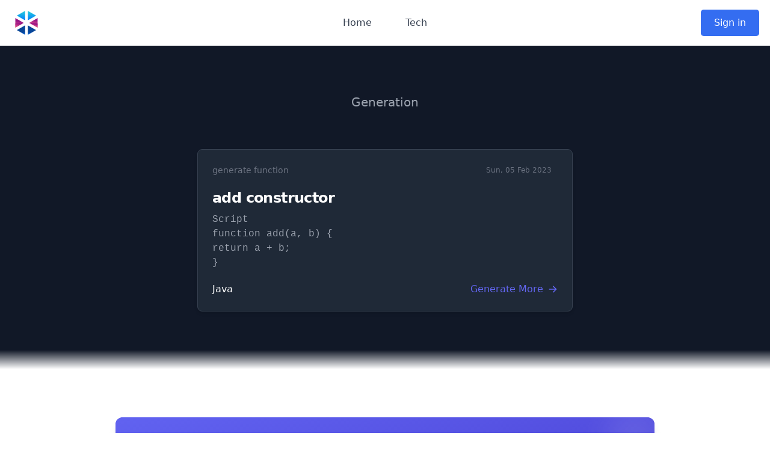

--- FILE ---
content_type: text/html; charset=utf-8
request_url: https://www.programming-helper.com/snippet/17MLxYsMwh0YW8NIEH4N
body_size: 6104
content:
<!DOCTYPE html><html lang="en"><head><meta charSet="utf-8"/><meta name="viewport" content="width=device-width"/><meta lang="en"/><meta http-equiv="content-Type" content="text/html; utf-8"/><meta http-equiv="Pragma" content="cache"/><meta http-equiv="content-Language" content="en"/><meta name="keywords" content="add constructor Java generate-function Script
function add(a, b) {
  return a + b;
} programming ai programming-helper free helper code generator help from text description tool typing a text description AI will help you to generate the code in a few seconds Appsplosion regex to explanation time complexity translate docstring"/><meta name="author" content="Appsplosion Team"/><meta name="publisher" content="Appsplosion"/><meta name="copyright" content=""/><meta name="audience" content="All"/><meta name="page-type" content="Productinfo"/><meta name="page-topic" content="programming ai help index"/><meta http-equiv="Reply-to" content="appsplosion.help@gmail.com"/><meta name="revisit-after" content="2 days"/><title>add constructor Java generate-function  | Programming Helper</title><meta name="robots" content="index,follow"/><meta name="description" content="add constructor generate-function null Generate code just by typing a text description. AI will create the code for you | More than just a code generator. A tool that helps you with a wide range of tasks. All in one place."/><meta property="og:title" content="add constructor Java generate-function "/><meta property="og:description" content="add constructor generate-function null Generate code just by typing a text description. AI will create the code for you | More than just a code generator. A tool that helps you with a wide range of tasks. All in one place."/><meta property="og:url" content="https://www.programming-helper.com/snippet/17MLxYsMwh0YW8NIEH4N"/><meta property="og:type" content="website"/><meta property="og:image" content="https://images.unsplash.com/photo-1531746790731-6c087fecd65a?ixlib=rb-1.2.1&amp;ixid=MnwxMjA3fDB8MHxwaG90by1wYWdlfHx8fGVufDB8fHx8&amp;auto=format&amp;fit=crop&amp;w=1612&amp;q=80"/><meta property="og:image:alt" content="Header Hero Image Roboter hand reaching out to help | Programming Helper"/><meta property="og:locale" content="en_US"/><meta property="og:site_name" content="add constructor Java generate-function "/><link rel="canonical" href="https://www.programming-helper.com/snippet/17MLxYsMwh0YW8NIEH4N"/><script type="application/ld+json">{"@context":"https://schema.org","@type":"Organization","logo":"https://www.programming-helper.com/logo.svg","url":"https://www.programming-helper.com/"}</script><script type="application/ld+json">{"@context":"https://schema.org","@type":"SoftwareApplication","name":"add constructor Java generate-function  | Programming Helper","operatingSystem":"WEB","applicationCategory":"WebApplication","offers":{"@type":"Offer","price":"0.00","priceCurrency":"USD"},"aggregateRating":{"@type":"AggregateRating","reviewCount":"8864","ratingValue":"4.9"}}</script><meta name="next-head-count" content="29"/><link rel="preload" href="/_next/static/css/211d6c53a2c17df7.css" as="style"/><link rel="stylesheet" href="/_next/static/css/211d6c53a2c17df7.css" data-n-g=""/><link rel="preload" href="/_next/static/css/48e31ae766fff702.css" as="style"/><link rel="stylesheet" href="/_next/static/css/48e31ae766fff702.css" data-n-p=""/><noscript data-n-css=""></noscript><script defer="" nomodule="" src="/_next/static/chunks/polyfills-c67a75d1b6f99dc8.js"></script><script src="/_next/static/chunks/webpack-b7efbbdce63a1a2c.js" defer=""></script><script src="/_next/static/chunks/framework-3b5a00d5d7e8d93b.js" defer=""></script><script src="/_next/static/chunks/main-21b13ce1d1c4a86a.js" defer=""></script><script src="/_next/static/chunks/pages/_app-3e607abd3a998dd5.js" defer=""></script><script src="/_next/static/chunks/7112840a-f2daf942b78afdb9.js" defer=""></script><script src="/_next/static/chunks/63ad2cbc-59fe9729487f4ee4.js" defer=""></script><script src="/_next/static/chunks/784-a32ee1d8489a5e27.js" defer=""></script><script src="/_next/static/chunks/821-d69fa1a35cf32755.js" defer=""></script><script src="/_next/static/chunks/626-d8e60d45fbf028b0.js" defer=""></script><script src="/_next/static/chunks/673-cded711556a2ab9e.js" defer=""></script><script src="/_next/static/chunks/692-0fa41e8f96efb590.js" defer=""></script><script src="/_next/static/chunks/pages/snippet/%5Bs%5D-5e4a262edf039e81.js" defer=""></script><script src="/_next/static/6YWtO9YBSzo_r8g31cfTe/_buildManifest.js" defer=""></script><script src="/_next/static/6YWtO9YBSzo_r8g31cfTe/_ssgManifest.js" defer=""></script></head><body><div id="__next"><div><div class="relative bg-white" data-headlessui-state=""><div class="max-w-7xl mx-auto px-4 sm:px-6"><div class="flex justify-between items-center py-4 md:justify-start md:space-x-10"><div class="flex justify-start lg:w-0 lg:flex-1"><a href="/"><span class="sr-only">Workflow</span><img class="h-8 w-auto sm:h-10" src="/logo.svg" alt=""/></a></div><div class="-mr-2 -my-2 md:hidden"><button class="bg-white rounded-md p-2 inline-flex items-center justify-center text-gray-400 hover:text-gray-500 hover:bg-gray-100 focus:outline-none focus:ring-2 focus:ring-inset focus:ring-indigo-500" id="headlessui-popover-button-:Ra6:" type="button" aria-expanded="false" data-headlessui-state=""><span class="sr-only">Open main menu</span><svg xmlns="http://www.w3.org/2000/svg" fill="none" viewBox="0 0 24 24" stroke-width="2" stroke="currentColor" aria-hidden="true" class="h-6 w-6"><path stroke-linecap="round" stroke-linejoin="round" d="M4 6h16M4 12h16M4 18h16"></path></svg></button></div><nav class="hidden md:flex space-x-8"><a href="/" class="text-base font-medium text-gray-700 hover:text-indigo-600 transition-colors px-3 py-2 rounded-md">Home</a><a href="/tech" class="text-base font-medium text-gray-700 hover:text-indigo-600 transition-colors px-3 py-2 rounded-md">Tech</a></nav><div class=" md:flex items-center justify-end md:flex-1 lg:w-0"><a href="/login" class="header_buttonPrimary__dBIUG">Sign in</a></div></div></div></div><section class="bg- bg-gray-900 "><div class="py-8 px-4 mx-auto lg:py-16 lg:px-6 max-w-2xl"><div class="mx-auto max-w-screen-sm text-center lg:mb-16 mb-8"><a href="/u/null"><h2 class="mb-4 hover:underline text-3xl lg:text-4xl tracking-tight font-extrabold text-white"></h2></a><p class="font-light sm:text-xl text-gray-400">Generation</p></div><main><article class="p-6 rounded-lg border bg-gray-800 shadow-md border-gray-700"><div class="flex justify-between items-center mb-5 text-gray-500"><span class="text-sm hover:underline"><a href="/generate-function">generate function</a></span><span class="bg-primary-100 text-primary-800 text-xs font-medium inline-flex items-center px-2.5 py-0.5 rounded bg-primary-200 text-primary-800">Sun, 05 Feb 2023</span></div><h1 class="mb-2 text-2xl font-bold tracking-tight text-white"><p>add constructor</p></h1><pre><p class="mb-5 font-light text-gray-400 whitespace-pre-line break-all"><code>Script
function add(a, b) {
  return a + b;
}</code></p></pre><div class="flex justify-between items-center "><div class="flex items-center space-x-4 "><span class="font-medium text-white">Java</span></div><a href="/generate-function" class=" inline-flex items-center font-medium text-primary-200 text-primary-200 hover:underline text-indigo-500">Generate More<svg class="ml-2 w-4 h-4" fill="currentColor" viewBox="0 0 20 20" xmlns="http://www.w3.org/2000/svg"><path fill-rule="evenodd" d="M10.293 3.293a1 1 0 011.414 0l6 6a1 1 0 010 1.414l-6 6a1 1 0 01-1.414-1.414L14.586 11H3a1 1 0 110-2h11.586l-4.293-4.293a1 1 0 010-1.414z" clip-rule="evenodd"></path></svg></a></div></article></main></div></section><div class=" h-8 bg-gradient-to-b from-gray-900 to-transparent"></div><div class="mt-16 mb-10 flex justify-center p-4" id="features"><a class="block w-full max-w-4xl" href="https://aistudio.programming-helper.com"><div class="relative overflow-hidden rounded-xl bg-indigo-600 shadow-lg transition transform hover:scale-105 duration-300 group"><div class="absolute inset-0 bg-gradient-to-br from-indigo-500 to-indigo-700 opacity-90"></div><div class="absolute inset-0 bg-grid-white/[0.2] [mask-image:linear-gradient(0deg,rgba(255,255,255,0.1),rgba(255,255,255,0.5))]"></div><div class="absolute -right-4 -top-4 h-24 w-24 rounded-full bg-white bg-opacity-10 blur-xl"></div><div class="absolute -left-6 -bottom-6 h-32 w-32 rounded-full bg-indigo-400 bg-opacity-20 blur-xl"></div><div class="relative px-8 sm:px-10 py-10 flex flex-col sm:flex-row items-center"><div class="flex-shrink-0 mb-4 sm:mb-0"><div class="flex items-center justify-center h-16 w-16 rounded-full bg-white bg-opacity-20 shadow-inner border border-white border-opacity-30 backdrop-blur-sm group-hover:bg-opacity-30 transition duration-300"><svg xmlns="http://www.w3.org/2000/svg" width="24" height="24" viewBox="0 0 24 24" fill="none" stroke="currentColor" stroke-width="2" stroke-linecap="round" stroke-linejoin="round" class="lucide lucide-zap h-8 w-8 text-white group-hover:animate-pulse" aria-hidden="true"><path d="M4 14a1 1 0 0 1-.78-1.63l9.9-10.2a.5.5 0 0 1 .86.46l-1.92 6.02A1 1 0 0 0 13 10h7a1 1 0 0 1 .78 1.63l-9.9 10.2a.5.5 0 0 1-.86-.46l1.92-6.02A1 1 0 0 0 11 14z"></path></svg></div></div><div class="sm:ml-8 flex-1 text-center sm:text-left"><h3 class="text-2xl font-bold text-white leading-tight decoration-2 underline-offset-4">Experience Our AI Studio</h3><p class="mt-3 text-white text-base opacity-90 max-w-lg">Access all features through one powerful interface — lightning-fast, incredibly intuitive, and designed for productivity.</p><div class="mt-4 grid grid-cols-1 sm:grid-cols-2 gap-2"><div class="flex items-center text-white opacity-90"><svg xmlns="http://www.w3.org/2000/svg" width="24" height="24" viewBox="0 0 24 24" fill="none" stroke="currentColor" stroke-width="2" stroke-linecap="round" stroke-linejoin="round" class="lucide lucide-sparkles mr-2 h-4 w-4 text-indigo-200" aria-hidden="true"><path d="M9.937 15.5A2 2 0 0 0 8.5 14.063l-6.135-1.582a.5.5 0 0 1 0-.962L8.5 9.936A2 2 0 0 0 9.937 8.5l1.582-6.135a.5.5 0 0 1 .963 0L14.063 8.5A2 2 0 0 0 15.5 9.937l6.135 1.581a.5.5 0 0 1 0 .964L15.5 14.063a2 2 0 0 0-1.437 1.437l-1.582 6.135a.5.5 0 0 1-.963 0z"></path><path d="M20 3v4"></path><path d="M22 5h-4"></path><path d="M4 17v2"></path><path d="M5 18H3"></path></svg><span class="text-sm">Smart workflows</span></div><div class="flex items-center text-white opacity-90"><svg xmlns="http://www.w3.org/2000/svg" width="24" height="24" viewBox="0 0 24 24" fill="none" stroke="currentColor" stroke-width="2" stroke-linecap="round" stroke-linejoin="round" class="lucide lucide-sparkles mr-2 h-4 w-4 text-indigo-200" aria-hidden="true"><path d="M9.937 15.5A2 2 0 0 0 8.5 14.063l-6.135-1.582a.5.5 0 0 1 0-.962L8.5 9.936A2 2 0 0 0 9.937 8.5l1.582-6.135a.5.5 0 0 1 .963 0L14.063 8.5A2 2 0 0 0 15.5 9.937l6.135 1.581a.5.5 0 0 1 0 .964L15.5 14.063a2 2 0 0 0-1.437 1.437l-1.582 6.135a.5.5 0 0 1-.963 0z"></path><path d="M20 3v4"></path><path d="M22 5h-4"></path><path d="M4 17v2"></path><path d="M5 18H3"></path></svg><span class="text-sm">Real-time collaboration</span></div><div class="flex items-center text-white opacity-90"><svg xmlns="http://www.w3.org/2000/svg" width="24" height="24" viewBox="0 0 24 24" fill="none" stroke="currentColor" stroke-width="2" stroke-linecap="round" stroke-linejoin="round" class="lucide lucide-sparkles mr-2 h-4 w-4 text-indigo-200" aria-hidden="true"><path d="M9.937 15.5A2 2 0 0 0 8.5 14.063l-6.135-1.582a.5.5 0 0 1 0-.962L8.5 9.936A2 2 0 0 0 9.937 8.5l1.582-6.135a.5.5 0 0 1 .963 0L14.063 8.5A2 2 0 0 0 15.5 9.937l6.135 1.581a.5.5 0 0 1 0 .964L15.5 14.063a2 2 0 0 0-1.437 1.437l-1.582 6.135a.5.5 0 0 1-.963 0z"></path><path d="M20 3v4"></path><path d="M22 5h-4"></path><path d="M4 17v2"></path><path d="M5 18H3"></path></svg><span class="text-sm">Customizable workspace</span></div><div class="flex items-center text-white opacity-90"><svg xmlns="http://www.w3.org/2000/svg" width="24" height="24" viewBox="0 0 24 24" fill="none" stroke="currentColor" stroke-width="2" stroke-linecap="round" stroke-linejoin="round" class="lucide lucide-sparkles mr-2 h-4 w-4 text-indigo-200" aria-hidden="true"><path d="M9.937 15.5A2 2 0 0 0 8.5 14.063l-6.135-1.582a.5.5 0 0 1 0-.962L8.5 9.936A2 2 0 0 0 9.937 8.5l1.582-6.135a.5.5 0 0 1 .963 0L14.063 8.5A2 2 0 0 0 15.5 9.937l6.135 1.581a.5.5 0 0 1 0 .964L15.5 14.063a2 2 0 0 0-1.437 1.437l-1.582 6.135a.5.5 0 0 1-.963 0z"></path><path d="M20 3v4"></path><path d="M22 5h-4"></path><path d="M4 17v2"></path><path d="M5 18H3"></path></svg><span class="text-sm">One-click exports</span></div></div></div><div class="mt-6 sm:mt-0 sm:ml-6"><div class="group/button inline-flex items-center bg-white text-indigo-600 font-bold px-6 py-3 rounded-lg shadow-md transition transform hover:shadow-lg hover:translate-y-px active:translate-y-px"><span>Launch Studio</span><svg xmlns="http://www.w3.org/2000/svg" width="24" height="24" viewBox="0 0 24 24" fill="none" stroke="currentColor" stroke-width="2" stroke-linecap="round" stroke-linejoin="round" class="lucide lucide-arrow-right ml-2 h-5 w-5 transition group-hover/button:translate-x-1" aria-hidden="true"><path d="M5 12h14"></path><path d="m12 5 7 7-7 7"></path></svg></div></div></div><div class="absolute bottom-0 left-0 right-0 h-1 bg-gradient-to-r from-indigo-300 via-white to-indigo-300 opacity-70"></div></div></a></div><div class="pt-10"><div class="pt-12 bg-white"><div class="max-w-7xl mx-auto px-4 sm:px-6 lg:px-8"><div class="lg:text-center"><h2 class="text-base text-indigo-600 font-semibold tracking-wide uppercase">Feature Preview</h2><p class="mt-2 text-3xl leading-8 font-extrabold tracking-tight text-indigo-600 sm:text-4xl">Generate <span class="text-indigo-400"><span></span></span></p><p class="mt-4 max-w-2xl text-xl text-gray-500 lg:mx-auto">More than just a code generator. A tool that helps you with a wide range of tasks. All in one place.</p></div><div id="features" class="mt-10"><dl class="space-y-10 md:space-y-0 md:grid md:grid-cols-2 md:gap-x-8 md:gap-y-10"><a href="/generate-function"><div class="relative hover:bg-slate-100 p-2 rounded-md py-2"><dt><div class="absolute flex items-center justify-center h-12 w-12 rounded-md bg-indigo-500 text-white"><svg xmlns="http://www.w3.org/2000/svg" fill="none" viewBox="0 0 24 24" stroke-width="2" stroke="currentColor" aria-hidden="true" class="h-6 w-6"><path stroke-linecap="round" stroke-linejoin="round" d="M21 12a9 9 0 01-9 9m9-9a9 9 0 00-9-9m9 9H3m9 9a9 9 0 01-9-9m9 9c1.657 0 3-4.03 3-9s-1.343-9-3-9m0 18c-1.657 0-3-4.03-3-9s1.343-9 3-9m-9 9a9 9 0 019-9"></path></svg></div><p class="ml-16 text-lg leading-6 font-medium text-gray-900">Function from Description</p></dt><dd class="mt-2 ml-16 text-base text-gray-500">Generate a function just by describing what is needs to do. Choose of many programming languages.</dd></div></a><a href="/text-to-sql-syntax"><div class="relative hover:bg-slate-100 p-2 rounded-md py-2"><dt><div class="absolute flex items-center justify-center h-12 w-12 rounded-md bg-indigo-500 text-white"><svg xmlns="http://www.w3.org/2000/svg" fill="none" viewBox="0 0 24 24" stroke-width="2" stroke="currentColor" aria-hidden="true" class="h-6 w-6"><path stroke-linecap="round" stroke-linejoin="round" d="M4 7v10c0 2.21 3.582 4 8 4s8-1.79 8-4V7M4 7c0 2.21 3.582 4 8 4s8-1.79 8-4M4 7c0-2.21 3.582-4 8-4s8 1.79 8 4m0 5c0 2.21-3.582 4-8 4s-8-1.79-8-4"></path></svg></div><p class="ml-16 text-lg leading-6 font-medium text-gray-900">Text Description to SQL Command</p></dt><dd class="mt-2 ml-16 text-base text-gray-500">Create a SQL command from a description.</dd></div></a><a href="/translate"><div class="relative hover:bg-slate-100 p-2 rounded-md py-2"><dt><div class="absolute flex items-center justify-center h-12 w-12 rounded-md bg-indigo-500 text-white"><svg xmlns="http://www.w3.org/2000/svg" fill="none" viewBox="0 0 24 24" stroke-width="2" stroke="currentColor" aria-hidden="true" class="h-6 w-6"><path stroke-linecap="round" stroke-linejoin="round" d="M3 5h12M9 3v2m1.048 9.5A18.022 18.022 0 016.412 9m6.088 9h7M11 21l5-10 5 10M12.751 5C11.783 10.77 8.07 15.61 3 18.129"></path></svg></div><p class="ml-16 text-lg leading-6 font-medium text-gray-900">Translate Languages</p></dt><dd class="mt-2 ml-16 text-base text-gray-500">Translate code to any programming language.</dd></div></a><a href="/generate-html-from-description"><div class="relative hover:bg-slate-100 p-2 rounded-md py-2"><dt><div class="absolute flex items-center justify-center h-12 w-12 rounded-md bg-indigo-500 text-white"><svg xmlns="http://www.w3.org/2000/svg" fill="none" viewBox="0 0 24 24" stroke-width="2" stroke="currentColor" aria-hidden="true" class="h-6 w-6"><path stroke-linecap="round" stroke-linejoin="round" d="M10 20l4-16m4 4l4 4-4 4M6 16l-4-4 4-4"></path></svg></div><p class="ml-16 text-lg leading-6 font-medium text-gray-900">Generate HTML from Description</p></dt><dd class="mt-2 ml-16 text-base text-gray-500">Generate small HTML from Description.</dd></div></a><a href="/code-to-explanation"><div class="relative hover:bg-slate-100 p-2 rounded-md py-2"><dt><div class="absolute flex items-center justify-center h-12 w-12 rounded-md bg-indigo-500 text-white"><svg xmlns="http://www.w3.org/2000/svg" fill="none" viewBox="0 0 24 24" stroke-width="2" stroke="currentColor" aria-hidden="true" class="h-6 w-6"><path stroke-linecap="round" stroke-linejoin="round" d="M10 20l4-16m4 4l4 4-4 4M6 16l-4-4 4-4"></path></svg></div><p class="ml-16 text-lg leading-6 font-medium text-gray-900">Code to Explanation</p></dt><dd class="mt-2 ml-16 text-base text-gray-500">Any code explained in plain english.</dd></div></a><a href="/fix-invalid-code"><div class="relative hover:bg-slate-100 p-2 rounded-md py-2"><dt><div class="absolute flex items-center justify-center h-12 w-12 rounded-md bg-indigo-500 text-white"><svg xmlns="http://www.w3.org/2000/svg" fill="none" viewBox="0 0 24 24" stroke-width="2" stroke="currentColor" aria-hidden="true" class="h-6 w-6"><path stroke-linecap="round" stroke-linejoin="round" d="M13 10V3L4 14h7v7l9-11h-7z"></path></svg></div><p class="ml-16 text-lg leading-6 font-medium text-gray-900">Fix invalid Code</p></dt><dd class="mt-2 ml-16 text-base text-gray-500">To spot a missing character somewhere can be frustrating. This feature will help you to fix it.</dd></div></a><a href="/tests"><div class="relative hover:bg-slate-100 p-2 rounded-md py-2"><dt><div class="absolute flex items-center justify-center h-12 w-12 rounded-md bg-indigo-500 text-white"><svg xmlns="http://www.w3.org/2000/svg" fill="none" viewBox="0 0 24 24" stroke-width="2" stroke="currentColor" aria-hidden="true" class="h-6 w-6"><path stroke-linecap="round" stroke-linejoin="round" d="M13 10V3L4 14h7v7l9-11h-7z"></path></svg></div><p class="ml-16 text-lg leading-6 font-medium text-gray-900">Get Test for Code</p></dt><dd class="mt-2 ml-16 text-base text-gray-500">This feature will help you to create tests for your code.</dd></div></a><a href="/class-from-description"><div class="relative hover:bg-slate-100 p-2 rounded-md py-2"><dt><div class="absolute flex items-center justify-center h-12 w-12 rounded-md bg-indigo-500 text-white"><svg xmlns="http://www.w3.org/2000/svg" fill="none" viewBox="0 0 24 24" stroke-width="2" stroke="currentColor" aria-hidden="true" class="h-6 w-6"><path stroke-linecap="round" stroke-linejoin="round" d="M10 20l4-16m4 4l4 4-4 4M6 16l-4-4 4-4"></path></svg></div><p class="ml-16 text-lg leading-6 font-medium text-gray-900">Class from Description</p></dt><dd class="mt-2 ml-16 text-base text-gray-500">Generate a class just by describing what is needs to do. Choose of many programming languages.</dd></div></a><a href="/regex"><div class="relative hover:bg-slate-100 p-2 rounded-md py-2"><dt><div class="absolute flex items-center justify-center h-12 w-12 rounded-md bg-indigo-500 text-white"><svg xmlns="http://www.w3.org/2000/svg" fill="none" viewBox="0 0 24 24" stroke-width="2" stroke="currentColor" aria-hidden="true" class="h-6 w-6"><path stroke-linecap="round" stroke-linejoin="round" d="M10 20l4-16m4 4l4 4-4 4M6 16l-4-4 4-4"></path></svg></div><p class="ml-16 text-lg leading-6 font-medium text-gray-900">Regex from Description</p></dt><dd class="mt-2 ml-16 text-base text-gray-500">Create a regex from a description like &quot;check for email&quot;.</dd></div></a><a href="/regex-explanation"><div class="relative hover:bg-slate-100 p-2 rounded-md py-2"><dt><div class="absolute flex items-center justify-center h-12 w-12 rounded-md bg-indigo-500 text-white"><svg xmlns="http://www.w3.org/2000/svg" fill="none" viewBox="0 0 24 24" stroke-width="2" stroke="currentColor" aria-hidden="true" class="h-6 w-6"><path stroke-linecap="round" stroke-linejoin="round" d="M10 20l4-16m4 4l4 4-4 4M6 16l-4-4 4-4"></path></svg></div><p class="ml-16 text-lg leading-6 font-medium text-gray-900">Regex to Explanation</p></dt><dd class="mt-2 ml-16 text-base text-gray-500">Create a plain english explanation from a regex.</dd></div></a><a href="/git"><div class="relative hover:bg-slate-100 p-2 rounded-md py-2"><dt><div class="absolute flex items-center justify-center h-12 w-12 rounded-md bg-indigo-500 text-white"><svg xmlns="http://www.w3.org/2000/svg" fill="none" viewBox="0 0 24 24" stroke-width="2" stroke="currentColor" aria-hidden="true" class="h-6 w-6"><path stroke-linecap="round" stroke-linejoin="round" d="M7 8h10M7 12h4m1 8l-4-4H5a2 2 0 01-2-2V6a2 2 0 012-2h14a2 2 0 012 2v8a2 2 0 01-2 2h-3l-4 4z"></path></svg></div><p class="ml-16 text-lg leading-6 font-medium text-gray-900">Git Command from Description</p></dt><dd class="mt-2 ml-16 text-base text-gray-500">Find the Git Command you are looking for from a description.</dd></div></a><a href="/linux"><div class="relative hover:bg-slate-100 p-2 rounded-md py-2"><dt><div class="absolute flex items-center justify-center h-12 w-12 rounded-md bg-indigo-500 text-white"><svg xmlns="http://www.w3.org/2000/svg" fill="none" viewBox="0 0 24 24" stroke-width="2" stroke="currentColor" aria-hidden="true" class="h-6 w-6"><path stroke-linecap="round" stroke-linejoin="round" d="M9 3v2m6-2v2M9 19v2m6-2v2M5 9H3m2 6H3m18-6h-2m2 6h-2M7 19h10a2 2 0 002-2V7a2 2 0 00-2-2H7a2 2 0 00-2 2v10a2 2 0 002 2zM9 9h6v6H9V9z"></path></svg></div><p class="ml-16 text-lg leading-6 font-medium text-gray-900">Linux Command</p></dt><dd class="mt-2 ml-16 text-base text-gray-500">Get the linux command from a description. </dd></div></a><a href="/docstring"><div class="relative hover:bg-slate-100 p-2 rounded-md py-2"><dt><div class="absolute flex items-center justify-center h-12 w-12 rounded-md bg-indigo-500 text-white"><svg xmlns="http://www.w3.org/2000/svg" fill="none" viewBox="0 0 24 24" stroke-width="2" stroke="currentColor" aria-hidden="true" class="h-6 w-6"><path stroke-linecap="round" stroke-linejoin="round" d="M7 8h10M7 12h4m1 8l-4-4H5a2 2 0 01-2-2V6a2 2 0 012-2h14a2 2 0 012 2v8a2 2 0 01-2 2h-3l-4 4z"></path></svg></div><p class="ml-16 text-lg leading-6 font-medium text-gray-900">Function from Docstring</p></dt><dd class="mt-2 ml-16 text-base text-gray-500">Provide a docstring to generate the actual function.</dd></div></a><a href="/typings"><div class="relative hover:bg-slate-100 p-2 rounded-md py-2"><dt><div class="absolute flex items-center justify-center h-12 w-12 rounded-md bg-indigo-500 text-white"><svg xmlns="http://www.w3.org/2000/svg" fill="none" viewBox="0 0 24 24" stroke-width="2" stroke="currentColor" aria-hidden="true" class="h-6 w-6"><path stroke-linecap="round" stroke-linejoin="round" d="M10 20l4-16m4 4l4 4-4 4M6 16l-4-4 4-4"></path></svg></div><p class="ml-16 text-lg leading-6 font-medium text-gray-900">Add typing to code</p></dt><dd class="mt-2 ml-16 text-base text-gray-500">This feature will help you to add typing to your code.</dd></div></a><a href="/language-from-code"><div class="relative hover:bg-slate-100 p-2 rounded-md py-2"><dt><div class="absolute flex items-center justify-center h-12 w-12 rounded-md bg-indigo-500 text-white"><svg xmlns="http://www.w3.org/2000/svg" fill="none" viewBox="0 0 24 24" stroke-width="2" stroke="currentColor" aria-hidden="true" class="h-6 w-6"><path stroke-linecap="round" stroke-linejoin="round" d="M3 5h12M9 3v2m1.048 9.5A18.022 18.022 0 016.412 9m6.088 9h7M11 21l5-10 5 10M12.751 5C11.783 10.77 8.07 15.61 3 18.129"></path></svg></div><p class="ml-16 text-lg leading-6 font-medium text-gray-900">Get Language from Code</p></dt><dd class="mt-2 ml-16 text-base text-gray-500">Get the programming language from a code.</dd></div></a><a href="/time-complexity"><div class="relative hover:bg-slate-100 p-2 rounded-md py-2"><dt><div class="absolute flex items-center justify-center h-12 w-12 rounded-md bg-indigo-500 text-white"><svg xmlns="http://www.w3.org/2000/svg" fill="none" viewBox="0 0 24 24" stroke-width="2" stroke="currentColor" aria-hidden="true" class="h-6 w-6"><path stroke-linecap="round" stroke-linejoin="round" d="M12 8v4l3 3m6-3a9 9 0 11-18 0 9 9 0 0118 0z"></path></svg></div><p class="ml-16 text-lg leading-6 font-medium text-gray-900">Time complexity</p></dt><dd class="mt-2 ml-16 text-base text-gray-500">Get time complexity.</dd></div></a><a href="/css-from-description"><div class="relative hover:bg-slate-100 p-2 rounded-md py-2"><dt><div class="absolute flex items-center justify-center h-12 w-12 rounded-md bg-indigo-500 text-white"><svg xmlns="http://www.w3.org/2000/svg" fill="none" viewBox="0 0 24 24" stroke-width="2" stroke="currentColor" aria-hidden="true" class="h-6 w-6"><path stroke-linecap="round" stroke-linejoin="round" d="M7 8h10M7 12h4m1 8l-4-4H5a2 2 0 01-2-2V6a2 2 0 012-2h14a2 2 0 012 2v8a2 2 0 01-2 2h-3l-4 4z"></path></svg></div><p class="ml-16 text-lg leading-6 font-medium text-gray-900">CSS from Description</p></dt><dd class="mt-2 ml-16 text-base text-gray-500">Generate CSS from Description.</dd></div></a><a href="/meta"><div class="relative hover:bg-slate-100 p-2 rounded-md py-2"><dt><div class="absolute flex items-center justify-center h-12 w-12 rounded-md bg-indigo-500 text-white"><svg xmlns="http://www.w3.org/2000/svg" fill="none" viewBox="0 0 24 24" stroke-width="2" stroke="currentColor" aria-hidden="true" class="h-6 w-6"><path stroke-linecap="round" stroke-linejoin="round" d="M10 20l4-16m4 4l4 4-4 4M6 16l-4-4 4-4"></path></svg></div><p class="ml-16 text-lg leading-6 font-medium text-gray-900">Meta Tags from Description</p></dt><dd class="mt-2 ml-16 text-base text-gray-500">Generate Meta Tags from a Description.</dd></div></a></dl></div></div></div></div><div class="bg-gray-50 m-6 my-24 rounded-xl"><div class="max-w-5xl mx-auto py-12 px-4 sm:px-6 lg:py-16 lg:px-8 lg:flex lg:items-center lg:justify-between"><h2 class="text-3xl font-extrabold tracking-tight text-gray-900 sm:text-4xl"><span class="block">Want to kickstart your project?</span><span class="block text-indigo-600">Use the new AI Studio to create your code</span></h2><div class="mt-8 flex lg:mt-0 lg:flex-shrink-0"><div class="inline-flex rounded-md shadow"><a class="inline-flex items-center justify-center px-5 py-3 border border-transparent text-base font-medium rounded-md text-white bg-indigo-600 hover:bg-indigo-700" href="https://aistudio.programming-helper.com/">Get chatting now</a></div></div></div></div><footer class="w-full border-t border-slate-200 bg-white"><div class="max-w-screen-lg mx-auto px-4 py-6 overflow-hidden"><div class="flex flex-wrap justify-center items-center gap-x-4 gap-y-2 text-sm text-slate-400 text-center break-words"><a class="hover:text-slate-600 max-w-full truncate" href="/tech">Tech</a><a class="hover:text-slate-600 max-w-full truncate" href="/contact-and-privacy">Contact</a><a class="hover:text-slate-600 max-w-full truncate" href="/contact-and-privacy">Privacy Policy</a><a class="hover:text-slate-600 max-w-full truncate" href="https://www.zigarettenautomatkarte.de/">zigarettenautomatkarte.de</a><a class="hover:text-slate-600 max-w-full truncate" href="https://www.cigarettemap.com/">cigarettemap.com</a><a class="hover:text-slate-600 max-w-full truncate" href="https://www.bäckerei-indernähe.de">bäckerei-indernähe.de</a><a class="hover:text-slate-600 max-w-full truncate" href="https://www.ai-coding-assistant.com/">ai-coding-assistant.com</a><a class="hover:text-slate-600 max-w-full truncate" href="https://www.randomnamesgenerator.net/">randomnamesgenerator.net</a></div></div></footer></div></div><script id="__NEXT_DATA__" type="application/json">{"props":{"pageProps":{"docjson":"{\"date\":\"Sun, 05 Feb 2023 16:33:47 GMT\",\"input\":\"add constructor\",\"output\":\"Script\\nfunction add(a, b) {\\n  return a + b;\\n}\",\"user\":{\"photoURL\":null,\"email\":null,\"uid\":null,\"displayName\":null},\"id\":\"wd0j8p0x0d\",\"language\":\"Java\",\"slug\":\"generate-function\"}","id":"17MLxYsMwh0YW8NIEH4N"},"__N_SSG":true},"page":"/snippet/[s]","query":{"s":"17MLxYsMwh0YW8NIEH4N"},"buildId":"6YWtO9YBSzo_r8g31cfTe","isFallback":false,"gsp":true,"locale":"en","locales":["en"],"defaultLocale":"en","scriptLoader":[]}</script></body></html>

--- FILE ---
content_type: text/html; charset=utf-8
request_url: https://www.google.com/recaptcha/api2/aframe
body_size: 265
content:
<!DOCTYPE HTML><html><head><meta http-equiv="content-type" content="text/html; charset=UTF-8"></head><body><script nonce="Uj8CwhF28al6i0Ga7vUtyg">/** Anti-fraud and anti-abuse applications only. See google.com/recaptcha */ try{var clients={'sodar':'https://pagead2.googlesyndication.com/pagead/sodar?'};window.addEventListener("message",function(a){try{if(a.source===window.parent){var b=JSON.parse(a.data);var c=clients[b['id']];if(c){var d=document.createElement('img');d.src=c+b['params']+'&rc='+(localStorage.getItem("rc::a")?sessionStorage.getItem("rc::b"):"");window.document.body.appendChild(d);sessionStorage.setItem("rc::e",parseInt(sessionStorage.getItem("rc::e")||0)+1);localStorage.setItem("rc::h",'1768980863970');}}}catch(b){}});window.parent.postMessage("_grecaptcha_ready", "*");}catch(b){}</script></body></html>

--- FILE ---
content_type: application/javascript; charset=utf-8
request_url: https://www.programming-helper.com/_next/static/chunks/692-0fa41e8f96efb590.js
body_size: 1256
content:
(self.webpackChunk_N_E=self.webpackChunk_N_E||[]).push([[692],{6247:function(e,s,t){"use strict";t(5893),t(7294),t(239)},8492:function(e,s,t){"use strict";t.d(s,{h:function(){return g}});var a=t(5893),n=t(7294),i=t(974),r=t(5853),d=t(1386),l=t(8857),c=t(6763),o=t.n(c),m=t(9065),h=t(5506),x=t(1163);function g(){var e;let[s,t,c]=(0,i.F_)(r.I8),g=(0,x.useRouter)(),u=null===(e=g.pathname)||void 0===e?void 0:e.startsWith("/tech");return(0,a.jsxs)(d.J,{className:"relative bg-white",children:[(0,a.jsx)("div",{className:"max-w-7xl mx-auto px-4 sm:px-6",children:(0,a.jsxs)("div",{className:"flex justify-between items-center py-4 md:justify-start md:space-x-10",children:[(0,a.jsx)("div",{className:"flex justify-start lg:w-0 lg:flex-1",children:(0,a.jsxs)("a",{href:"/",children:[(0,a.jsx)("span",{className:"sr-only",children:"Workflow"}),(0,a.jsx)("img",{className:"h-8 w-auto sm:h-10",src:"/logo.svg",alt:""})]})}),(0,a.jsx)("div",{className:"-mr-2 -my-2 md:hidden",children:(0,a.jsxs)(d.J.Button,{className:"bg-white rounded-md p-2 inline-flex items-center justify-center text-gray-400 hover:text-gray-500 hover:bg-gray-100 focus:outline-none focus:ring-2 focus:ring-inset focus:ring-indigo-500",children:[(0,a.jsx)("span",{className:"sr-only",children:"Open main menu"}),(0,a.jsx)(m.Z,{className:"h-6 w-6","aria-hidden":"true"})]})}),(0,a.jsxs)(d.J.Group,{as:"nav",className:"hidden md:flex space-x-8",children:[(0,a.jsx)("a",{href:"/",className:"text-base font-medium text-gray-700 hover:text-indigo-600 transition-colors px-3 py-2 rounded-md",children:"Home"}),(0,a.jsx)("a",{href:"/tech",className:"text-base font-medium text-gray-700 hover:text-indigo-600 transition-colors px-3 py-2 rounded-md",children:"Tech"})]}),!u&&(0,a.jsxs)("div",{className:" md:flex items-center justify-end md:flex-1 lg:w-0",children:[console.log(t),!s&&(0,a.jsx)(a.Fragment,{children:(0,a.jsx)("a",{href:"/login",className:o().buttonPrimary,children:"Sign in"})}),s&&(0,a.jsxs)(a.Fragment,{children:[(0,a.jsx)("a",{href:"/u/".concat(s.uid),className:o().button,style:{marginRight:"7px"},children:"Profile"}),s.photoURL&&(0,a.jsx)("span",{style:{backgroundImage:"url('".concat(s.photoURL,"')")},className:o().avatar}),(0,a.jsx)("a",{href:"/signout",className:o().button,onClick(e){e.preventDefault(),r.I8.signOut()},children:"Sign out"})]})]})]})}),(0,a.jsx)(l.u,{as:n.Fragment,enter:"duration-200 ease-out",enterFrom:"opacity-0 scale-95",enterTo:"opacity-100 scale-100",leave:"duration-100 ease-in",leaveFrom:"opacity-100 scale-100",leaveTo:"opacity-0 scale-95",children:(0,a.jsx)(d.J.Panel,{focus:!0,className:"absolute top-0 inset-x-0 p-2 transition transform origin-top-right md:hidden",children:(0,a.jsxs)("div",{className:"rounded-lg shadow-lg ring-1 ring-black ring-opacity-5 bg-white divide-y-2 divide-gray-50",children:[(0,a.jsxs)("div",{className:"pt-5 pb-6 px-5",children:[(0,a.jsxs)("div",{className:"flex items-center justify-between",children:[(0,a.jsx)("div",{children:(0,a.jsx)("img",{className:"h-8 w-auto",src:"/logo.svg",alt:"Workflow"})}),(0,a.jsx)("div",{className:"-mr-2",children:(0,a.jsxs)(d.J.Button,{className:"bg-white rounded-md p-2 inline-flex items-center justify-center text-gray-400 hover:text-gray-500 hover:bg-gray-100 focus:outline-none focus:ring-2 focus:ring-inset focus:ring-indigo-500",children:[(0,a.jsx)("span",{className:"sr-only",children:"Close menu"}),(0,a.jsx)(h.Z,{className:"h-6 w-6","aria-hidden":"true"})]})})]}),(0,a.jsx)("div",{className:"mt-6",children:(0,a.jsxs)("nav",{className:"grid gap-y-4",children:[(0,a.jsx)("a",{href:"/",className:"text-base font-medium text-gray-900 hover:text-indigo-600",children:"Home"}),(0,a.jsx)("a",{href:"/tech",className:"text-base font-medium text-gray-900 hover:text-indigo-600",children:"Tech"})]})})]}),!u&&(0,a.jsxs)("div",{className:"py-6 px-5 space-y-6",children:[(0,a.jsxs)("div",{className:"grid grid-cols-2 gap-y-4 gap-x-8",children:[(0,a.jsx)("a",{href:"#",className:"text-base font-medium text-gray-900 hover:text-gray-700",children:"Pricing"}),(0,a.jsx)("a",{href:"#",className:"text-base font-medium text-gray-900 hover:text-gray-700",children:"Docs"})]}),(0,a.jsxs)("div",{children:[(0,a.jsx)("a",{href:"#",className:"w-full flex items-center justify-center px-4 py-2 border border-transparent rounded-md shadow-sm text-base font-medium text-white bg-indigo-600 hover:bg-indigo-700",children:"Sign up"}),(0,a.jsxs)("p",{className:"mt-6 text-center text-base font-medium text-gray-500",children:["Existing customer?"," ",(0,a.jsx)("a",{href:"#",className:"text-indigo-600 hover:text-indigo-500",children:"Sign in"})]})]})]})]})})})]})}},6763:function(e){e.exports={signedInStatus:"header_signedInStatus__cx7_m",loading:"header_loading__AHv2f",loaded:"header_loaded__et2KU",signedInText:"header_signedInText__hgCR8",notSignedInText:"header_notSignedInText__P8fR8",avatar:"header_avatar__U7Y5B",button:"header_button__nZmLc",buttonPrimary:"header_buttonPrimary__dBIUG",navItems:"header_navItems__VxmSH",navItem:"header_navItem__w0i7D",navTitle:"header_navTitle__A0cIR"}},1163:function(e,s,t){e.exports=t(880)}}]);